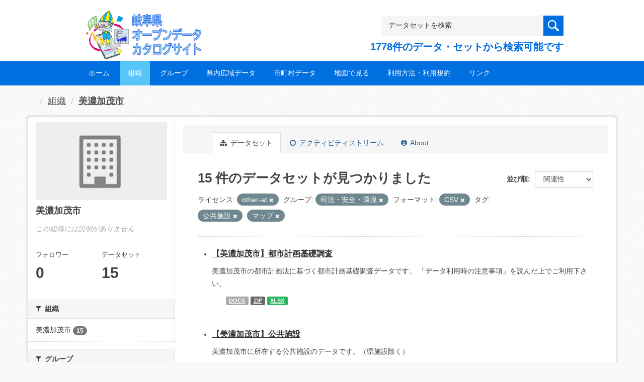

--- FILE ---
content_type: text/html; charset=utf-8
request_url: https://gifu-opendata.pref.gifu.lg.jp/organization/2e7e1ef6-bb1e-44aa-9c4d-280aff6bd78c?res_format=CSV&license_id=other-at&groups=gr1400&tags=%E5%85%AC%E5%85%B1%E6%96%BD%E8%A8%AD&tags=%E3%83%9E%E3%83%83%E3%83%97
body_size: 55454
content:
<!DOCTYPE html>
<!--[if IE 9]> <html lang="ja" class="ie9"> <![endif]-->
<!--[if gt IE 8]><!--> <html lang="ja"> <!--<![endif]-->
  <head>
    <link rel="stylesheet" type="text/css" href="/fanstatic/vendor/:version:2020-08-26T22:43:51.62/select2/select2.css" />
<link rel="stylesheet" type="text/css" href="/fanstatic/css/:version:2020-08-29T14:55:32.98/main.min.css" />
<link rel="stylesheet" type="text/css" href="/fanstatic/vendor/:version:2020-08-26T22:43:51.62/font-awesome/css/font-awesome.min.css" />
<link rel="stylesheet" type="text/css" href="/fanstatic/ckanext-harvest/:version:2020-08-30T21:18:00.81/styles/harvest.css" />

    <meta charset="utf-8" />
      <meta name="generator" content="ckan 2.8.5" />
      <meta name="viewport" content="width=device-width, initial-scale=1.0">
    <title>美濃加茂市 - 組織 - 岐阜県オープンデータカタログサイト</title>

    
    
  
    <link rel="shortcut icon" href="/base/images/ckan.ico" />
    
    
        <script type="text/javascript">
  (function(i,s,o,g,r,a,m){i['GoogleAnalyticsObject']=r;i[r]=i[r]||function(){
  (i[r].q=i[r].q||[]).push(arguments)},i[r].l=1*new Date();a=s.createElement(o),
  m=s.getElementsByTagName(o)[0];a.async=1;a.src=g;m.parentNode.insertBefore(a,m)
  })(window,document,'script','//www.google-analytics.com/analytics.js','ga');

  ga('create', 'UA-133857053-2', 'auto', {});
     
  ga('set', 'anonymizeIp', true);
  ga('send', 'pageview');
</script>
    

  <link rel="alternate" type="application/atom+xml" title="岐阜県オープンデータカタログサイト - 組織: 美濃加茂市 のデータセット" href="/feeds/organization/40110.atom" />
<link rel="alternate" type="application/atom+xml" title="岐阜県オープンデータカタログサイト - 最新のリビジョン履歴" href="/revision/list?days=1&amp;format=atom" />

  
    
      
    

    
    


  <link rel="stylesheet" href="/responsive.css" type="text/css" media="screen, print" />
  <link rel="stylesheet" type="text/css" href="/bodik_odcs.css" />
  <link rel="stylesheet" type="text/css" href="/ssi/css/opendata.css" />
  <link rel="stylesheet" type="text/css" href="/ssi/css/opendata-top.css" />
  <script type='text/javascript' src='https://ajax.googleapis.com/ajax/libs/jquery/1.7.1/jquery.min.js?ver=1.7.1'></script>
  <script type="text/javascript" src="/jquery/scrolltopcontrol.js"></script>


    
  
      
      
    


    
  </head>

  
  <body data-site-root="https://gifu-opendata.pref.gifu.lg.jp/" data-locale-root="https://gifu-opendata.pref.gifu.lg.jp/" >

    
    <div class="hide"><a href="#content">スキップして内容へ</a></div>
  

  
    




<!-- ヘッダー -->
<header id="header" style="background-position: bottom center; background-size: cover; background-image: url(/)">

<!-- ヘッダー中身 -->    
<div class="header-inner">

<!-- ロゴ -->
<h1 class="logo">

  <a href="https://gifu-opendata.pref.gifu.lg.jp" title="岐阜県オープンデータカタログサイト"><img src="https://gifu-opendata.pref.gifu.lg.jp/img/opendata/logo.png" alt="岐阜県オープンデータカタログサイト"/></a>

</h1>
<!-- / ロゴ -->

<!-- トップナビゲーション -->
<div class="topinfo">
<nav id="infonav" class="info-navigation" role="navigation">
</nav>
<!-- サーチ -->
<!-- CKANデータセットの数を取得 -->
<div class="search">
<form action="/dataset" method="get">
<div style="white-space:nowrap"><input id="field-sitewide-search" name="q" type="text" onfocus="if(this.value=='データセットを検索') this.value='';" onblur="if(this.value=='') this.value='データセットを検索';" value="データセットを検索" /><button type="submit"></button></div>
<div class="search_txt">
1778件のデータ・セットから検索可能です
</div>
</form>
</div>
<!-- / サーチ --> 
</div>
<!-- //トップナビゲーション -->

</div>    
<!-- / ヘッダー中身 -->    

</header>
<!-- / ヘッダー -->  
<div class="clear"></div>

<!-- トップナビゲーション -->
<div class="nav_wrap">
<nav id="nav" class="main-navigation" role="navigation">
<div class="menu-topnav-container">
<ul id="menu-topnav" class="nav-menu">


<li><a href="https://gifu-opendata.pref.gifu.lg.jp/">ホーム</a></li>



<li class="current-menu-item current-page-item"><a href="/organization">組織</a></li>



<li><a href="https://gifu-opendata.pref.gifu.lg.jp/group/">グループ</a></li>


<li><a href="https://www.pref.gifu.lg.jp/page/75244.html" target="_blank">県内広域データ</a></li>
<li><a href="https://www.pref.gifu.lg.jp/page/75245.html" target="_blank">市町村データ</a></li>
<li><a href="https://www.pref.gifu.lg.jp/page/75246.html" target="_blank">地図で見る</a></li>
<li><a href="https://www.pref.gifu.lg.jp/page/75247.html" target="_blank">利用方法・利用規約</a></li>
<li><a href="https://www.pref.gifu.lg.jp/page/75248.html" target="_blank">リンク</a></li>

</ul></div></nav>

</div>
<!-- / トップナビゲーション -->
<div class="clear"></div>


  
    <div role="main">
      <div id="content" class="container">
        
          
            <div class="flash-messages">
              
                
              
            </div>
          

          
            <div class="toolbar">
              
                
                  <ol class="breadcrumb">
                    
<li class="home"></li>
                    
  <li><a href="/organization">組織</a></li>
  <li class="active"><a class=" active" href="/organization/40110">美濃加茂市</a></li>

                  </ol>
                
              
            </div>
          

          <div class="row wrapper">
            
            
            

            
              <aside class="secondary col-sm-3">
                
                
  




  
  <div class="module module-narrow module-shallow context-info">
    
    <section class="module-content">
      
      
        <div class="image">
          <a href="/organization/40110">
            <img src="/base/images/placeholder-organization.png" width="200" alt="40110" />
          </a>
        </div>
      
      
      <h1 class="heading">美濃加茂市
        
      </h1>
      
      
      
        <p class="empty">この組織には説明がありません</p>
      
      
      
        
        <div class="nums">
          <dl>
            <dt>フォロワー</dt>
            <dd data-module="followers-counter" data-module-id="2e7e1ef6-bb1e-44aa-9c4d-280aff6bd78c" data-module-num_followers="0"><span>0</span></dd>
          </dl>
          <dl>
            <dt>データセット</dt>
            <dd><span>15</span></dd>
          </dl>
        </div>
        
        
        <div class="follow_button">
          
        </div>
        
      
      
    </section>
  </div>
  
  
  <div class="filters">
    <div>
      
        

  
  
    
      
      
        <section class="module module-narrow module-shallow">
          
            <h2 class="module-heading">
              <i class="fa fa-filter"></i>
              
              組織
            </h2>
          
          
            
            
              <nav>
                <ul class="list-unstyled nav nav-simple nav-facet">
                  
                    
                    
                    
                    
                      <li class="nav-item">
                        <a href="/organization/2e7e1ef6-bb1e-44aa-9c4d-280aff6bd78c?res_format=CSV&amp;tags=%E5%85%AC%E5%85%B1%E6%96%BD%E8%A8%AD&amp;organization=40110&amp;license_id=other-at&amp;groups=gr1400&amp;tags=%E3%83%9E%E3%83%83%E3%83%97" title="">
                          <span class="item-label">美濃加茂市</span>
                          <span class="hidden separator"> - </span>
                          <span class="item-count badge">15</span>
                        </a>
                      </li>
                  
                </ul>
              </nav>

              <p class="module-footer">
                
                  
                
              </p>
            
            
          
        </section>
      
    
  

      
        

  
  
    
      
      
        <section class="module module-narrow module-shallow">
          
            <h2 class="module-heading">
              <i class="fa fa-filter"></i>
              
              グループ
            </h2>
          
          
            
            
              <nav>
                <ul class="list-unstyled nav nav-simple nav-facet">
                  
                    
                    
                    
                    
                      <li class="nav-item">
                        <a href="/organization/2e7e1ef6-bb1e-44aa-9c4d-280aff6bd78c?res_format=CSV&amp;tags=%E5%85%AC%E5%85%B1%E6%96%BD%E8%A8%AD&amp;groups=gr9100&amp;license_id=other-at&amp;groups=gr1400&amp;tags=%E3%83%9E%E3%83%83%E3%83%97" title="">
                          <span class="item-label">健康・福祉</span>
                          <span class="hidden separator"> - </span>
                          <span class="item-count badge">3</span>
                        </a>
                      </li>
                  
                    
                    
                    
                    
                      <li class="nav-item active">
                        <a href="/organization/2e7e1ef6-bb1e-44aa-9c4d-280aff6bd78c?res_format=CSV&amp;license_id=other-at&amp;tags=%E5%85%AC%E5%85%B1%E6%96%BD%E8%A8%AD&amp;tags=%E3%83%9E%E3%83%83%E3%83%97" title="">
                          <span class="item-label">司法・安全・環境</span>
                          <span class="hidden separator"> - </span>
                          <span class="item-count badge">3</span>
                        </a>
                      </li>
                  
                    
                    
                    
                    
                      <li class="nav-item">
                        <a href="/organization/2e7e1ef6-bb1e-44aa-9c4d-280aff6bd78c?res_format=CSV&amp;tags=%E5%85%AC%E5%85%B1%E6%96%BD%E8%A8%AD&amp;groups=gr1200&amp;license_id=other-at&amp;groups=gr1400&amp;tags=%E3%83%9E%E3%83%83%E3%83%97" title="">
                          <span class="item-label">教育・文化・スポーツ・生活</span>
                          <span class="hidden separator"> - </span>
                          <span class="item-count badge">3</span>
                        </a>
                      </li>
                  
                    
                    
                    
                    
                      <li class="nav-item">
                        <a href="/organization/2e7e1ef6-bb1e-44aa-9c4d-280aff6bd78c?res_format=CSV&amp;tags=%E5%85%AC%E5%85%B1%E6%96%BD%E8%A8%AD&amp;license_id=other-at&amp;groups=gr1400&amp;groups=gr1300&amp;tags=%E3%83%9E%E3%83%83%E3%83%97" title="">
                          <span class="item-label">行財政</span>
                          <span class="hidden separator"> - </span>
                          <span class="item-count badge">2</span>
                        </a>
                      </li>
                  
                    
                    
                    
                    
                      <li class="nav-item">
                        <a href="/organization/2e7e1ef6-bb1e-44aa-9c4d-280aff6bd78c?res_format=CSV&amp;groups=gr9900&amp;tags=%E5%85%AC%E5%85%B1%E6%96%BD%E8%A8%AD&amp;license_id=other-at&amp;groups=gr1400&amp;tags=%E3%83%9E%E3%83%83%E3%83%97" title="">
                          <span class="item-label">その他</span>
                          <span class="hidden separator"> - </span>
                          <span class="item-count badge">1</span>
                        </a>
                      </li>
                  
                    
                    
                    
                    
                      <li class="nav-item">
                        <a href="/organization/2e7e1ef6-bb1e-44aa-9c4d-280aff6bd78c?res_format=CSV&amp;groups=gr0800&amp;tags=%E5%85%AC%E5%85%B1%E6%96%BD%E8%A8%AD&amp;license_id=other-at&amp;groups=gr1400&amp;tags=%E3%83%9E%E3%83%83%E3%83%97" title="">
                          <span class="item-label">住宅・土地・建設</span>
                          <span class="hidden separator"> - </span>
                          <span class="item-count badge">1</span>
                        </a>
                      </li>
                  
                    
                    
                    
                    
                      <li class="nav-item">
                        <a href="/organization/2e7e1ef6-bb1e-44aa-9c4d-280aff6bd78c?res_format=CSV&amp;groups=gr9300&amp;tags=%E5%85%AC%E5%85%B1%E6%96%BD%E8%A8%AD&amp;license_id=other-at&amp;groups=gr1400&amp;tags=%E3%83%9E%E3%83%83%E3%83%97" title="">
                          <span class="item-label">子育て</span>
                          <span class="hidden separator"> - </span>
                          <span class="item-count badge">1</span>
                        </a>
                      </li>
                  
                </ul>
              </nav>

              <p class="module-footer">
                
                  
                
              </p>
            
            
          
        </section>
      
    
  

      
        

  
  
    
      
      
        <section class="module module-narrow module-shallow">
          
            <h2 class="module-heading">
              <i class="fa fa-filter"></i>
              
              タグ
            </h2>
          
          
            
            
              <nav>
                <ul class="list-unstyled nav nav-simple nav-facet">
                  
                    
                    
                    
                    
                      <li class="nav-item">
                        <a href="/organization/2e7e1ef6-bb1e-44aa-9c4d-280aff6bd78c?res_format=CSV&amp;tags=%E5%85%B1%E9%80%9A%E3%83%95%E3%82%A9%E3%83%BC%E3%83%9E%E3%83%83%E3%83%88&amp;tags=%E5%85%AC%E5%85%B1%E6%96%BD%E8%A8%AD&amp;license_id=other-at&amp;groups=gr1400&amp;tags=%E3%83%9E%E3%83%83%E3%83%97" title="">
                          <span class="item-label">共通フォーマット</span>
                          <span class="hidden separator"> - </span>
                          <span class="item-count badge">3</span>
                        </a>
                      </li>
                  
                    
                    
                    
                    
                      <li class="nav-item active">
                        <a href="/organization/2e7e1ef6-bb1e-44aa-9c4d-280aff6bd78c?res_format=CSV&amp;license_id=other-at&amp;groups=gr1400&amp;tags=%E5%85%AC%E5%85%B1%E6%96%BD%E8%A8%AD" title="">
                          <span class="item-label">マップ</span>
                          <span class="hidden separator"> - </span>
                          <span class="item-count badge">1</span>
                        </a>
                      </li>
                  
                    
                    
                    
                    
                      <li class="nav-item active">
                        <a href="/organization/2e7e1ef6-bb1e-44aa-9c4d-280aff6bd78c?res_format=CSV&amp;license_id=other-at&amp;groups=gr1400&amp;tags=%E3%83%9E%E3%83%83%E3%83%97" title="">
                          <span class="item-label">公共施設</span>
                          <span class="hidden separator"> - </span>
                          <span class="item-count badge">1</span>
                        </a>
                      </li>
                  
                    
                    
                    
                    
                      <li class="nav-item">
                        <a href="/organization/2e7e1ef6-bb1e-44aa-9c4d-280aff6bd78c?res_format=CSV&amp;tags=%E5%85%AC%E5%85%B1%E6%96%BD%E8%A8%AD&amp;license_id=other-at&amp;groups=gr1400&amp;tags=%E6%8C%87%E5%AE%9A%E7%B7%8A%E6%80%A5%E9%81%BF%E9%9B%A3%E5%A0%B4%E6%89%80&amp;tags=%E3%83%9E%E3%83%83%E3%83%97" title="">
                          <span class="item-label">指定緊急避難場所</span>
                          <span class="hidden separator"> - </span>
                          <span class="item-count badge">1</span>
                        </a>
                      </li>
                  
                    
                    
                    
                    
                      <li class="nav-item">
                        <a href="/organization/2e7e1ef6-bb1e-44aa-9c4d-280aff6bd78c?res_format=CSV&amp;tags=%E5%85%AC%E5%85%B1%E6%96%BD%E8%A8%AD&amp;tags=%E6%8C%87%E5%AE%9A%E9%81%BF%E9%9B%A3%E6%89%80&amp;license_id=other-at&amp;groups=gr1400&amp;tags=%E3%83%9E%E3%83%83%E3%83%97" title="">
                          <span class="item-label">指定避難所</span>
                          <span class="hidden separator"> - </span>
                          <span class="item-count badge">1</span>
                        </a>
                      </li>
                  
                    
                    
                    
                    
                      <li class="nav-item">
                        <a href="/organization/2e7e1ef6-bb1e-44aa-9c4d-280aff6bd78c?res_format=CSV&amp;tags=%E5%85%AC%E5%85%B1%E6%96%BD%E8%A8%AD&amp;license_id=other-at&amp;groups=gr1400&amp;tags=%E7%B5%B1%E8%A8%88&amp;tags=%E3%83%9E%E3%83%83%E3%83%97" title="">
                          <span class="item-label">統計</span>
                          <span class="hidden separator"> - </span>
                          <span class="item-count badge">1</span>
                        </a>
                      </li>
                  
                </ul>
              </nav>

              <p class="module-footer">
                
                  
                
              </p>
            
            
          
        </section>
      
    
  

      
        

  
  
    
      
      
        <section class="module module-narrow module-shallow">
          
            <h2 class="module-heading">
              <i class="fa fa-filter"></i>
              
              フォーマット
            </h2>
          
          
            
            
              <nav>
                <ul class="list-unstyled nav nav-simple nav-facet">
                  
                    
                    
                    
                    
                      <li class="nav-item active">
                        <a href="/organization/2e7e1ef6-bb1e-44aa-9c4d-280aff6bd78c?license_id=other-at&amp;groups=gr1400&amp;tags=%E5%85%AC%E5%85%B1%E6%96%BD%E8%A8%AD&amp;tags=%E3%83%9E%E3%83%83%E3%83%97" title="">
                          <span class="item-label">CSV</span>
                          <span class="hidden separator"> - </span>
                          <span class="item-count badge">14</span>
                        </a>
                      </li>
                  
                    
                    
                    
                    
                      <li class="nav-item">
                        <a href="/organization/2e7e1ef6-bb1e-44aa-9c4d-280aff6bd78c?res_format=CSV&amp;res_format=XLSX&amp;tags=%E5%85%AC%E5%85%B1%E6%96%BD%E8%A8%AD&amp;license_id=other-at&amp;groups=gr1400&amp;tags=%E3%83%9E%E3%83%83%E3%83%97" title="">
                          <span class="item-label">XLSX</span>
                          <span class="hidden separator"> - </span>
                          <span class="item-count badge">14</span>
                        </a>
                      </li>
                  
                    
                    
                    
                    
                      <li class="nav-item">
                        <a href="/organization/2e7e1ef6-bb1e-44aa-9c4d-280aff6bd78c?res_format=CSV&amp;res_format=DOCX&amp;tags=%E5%85%AC%E5%85%B1%E6%96%BD%E8%A8%AD&amp;license_id=other-at&amp;groups=gr1400&amp;tags=%E3%83%9E%E3%83%83%E3%83%97" title="">
                          <span class="item-label">DOCX</span>
                          <span class="hidden separator"> - </span>
                          <span class="item-count badge">1</span>
                        </a>
                      </li>
                  
                    
                    
                    
                    
                      <li class="nav-item">
                        <a href="/organization/2e7e1ef6-bb1e-44aa-9c4d-280aff6bd78c?res_format=CSV&amp;tags=%E5%85%AC%E5%85%B1%E6%96%BD%E8%A8%AD&amp;license_id=other-at&amp;groups=gr1400&amp;res_format=ZIP&amp;tags=%E3%83%9E%E3%83%83%E3%83%97" title="">
                          <span class="item-label">ZIP</span>
                          <span class="hidden separator"> - </span>
                          <span class="item-count badge">1</span>
                        </a>
                      </li>
                  
                </ul>
              </nav>

              <p class="module-footer">
                
                  
                
              </p>
            
            
          
        </section>
      
    
  

      
        

  
  
    
      
      
        <section class="module module-narrow module-shallow">
          
            <h2 class="module-heading">
              <i class="fa fa-filter"></i>
              
              ライセンス
            </h2>
          
          
            
            
              <nav>
                <ul class="list-unstyled nav nav-simple nav-facet">
                  
                    
                    
                    
                    
                      <li class="nav-item">
                        <a href="/organization/2e7e1ef6-bb1e-44aa-9c4d-280aff6bd78c?res_format=CSV&amp;license_id=cc-by&amp;tags=%E5%85%AC%E5%85%B1%E6%96%BD%E8%A8%AD&amp;license_id=other-at&amp;groups=gr1400&amp;tags=%E3%83%9E%E3%83%83%E3%83%97" title="">
                          <span class="item-label">cc-by</span>
                          <span class="hidden separator"> - </span>
                          <span class="item-count badge">7</span>
                        </a>
                      </li>
                  
                    
                    
                    
                    
                      <li class="nav-item">
                        <a href="/organization/2e7e1ef6-bb1e-44aa-9c4d-280aff6bd78c?res_format=CSV&amp;tags=%E5%85%AC%E5%85%B1%E6%96%BD%E8%A8%AD&amp;license_id=CC-BY-2.0&amp;license_id=other-at&amp;groups=gr1400&amp;tags=%E3%83%9E%E3%83%83%E3%83%97" title="">
                          <span class="item-label">cc-by</span>
                          <span class="hidden separator"> - </span>
                          <span class="item-count badge">3</span>
                        </a>
                      </li>
                  
                    
                    
                    
                    
                      <li class="nav-item">
                        <a href="/organization/2e7e1ef6-bb1e-44aa-9c4d-280aff6bd78c?res_format=CSV&amp;license_id=cc-by-21-jp&amp;tags=%E5%85%AC%E5%85%B1%E6%96%BD%E8%A8%AD&amp;license_id=other-at&amp;groups=gr1400&amp;tags=%E3%83%9E%E3%83%83%E3%83%97" title="">
                          <span class="item-label">cc-by-21-jp</span>
                          <span class="hidden separator"> - </span>
                          <span class="item-count badge">3</span>
                        </a>
                      </li>
                  
                    
                    
                    
                    
                      <li class="nav-item">
                        <a href="/organization/2e7e1ef6-bb1e-44aa-9c4d-280aff6bd78c?res_format=CSV&amp;tags=%E5%85%AC%E5%85%B1%E6%96%BD%E8%A8%AD&amp;license_id=other-at&amp;groups=gr1400&amp;license_id=CC-BY-SA-2.1-JP&amp;tags=%E3%83%9E%E3%83%83%E3%83%97" title="">
                          <span class="item-label">cc-by-sa-21-jp</span>
                          <span class="hidden separator"> - </span>
                          <span class="item-count badge">1</span>
                        </a>
                      </li>
                  
                    
                    
                    
                    
                      <li class="nav-item active">
                        <a href="/organization/2e7e1ef6-bb1e-44aa-9c4d-280aff6bd78c?res_format=CSV&amp;groups=gr1400&amp;tags=%E5%85%AC%E5%85%B1%E6%96%BD%E8%A8%AD&amp;tags=%E3%83%9E%E3%83%83%E3%83%97" title="">
                          <span class="item-label">other-at</span>
                          <span class="hidden separator"> - </span>
                          <span class="item-count badge">1</span>
                        </a>
                      </li>
                  
                </ul>
              </nav>

              <p class="module-footer">
                
                  
                
              </p>
            
            
          
        </section>
      
    
  

      
    </div>
    <a class="close no-text hide-filters"><i class="fa fa-times-circle"></i><span class="text">close</span></a>
  </div>


              </aside>
            

            
              <div class="primary col-sm-9 col-xs-12">
                
                
                  <article class="module">
                    
                      <header class="module-content page-header">
                        
                        <ul class="nav nav-tabs">
                          
  <li class="active"><a href="/organization/40110"><i class="fa fa-sitemap"></i> データセット</a></li>
  <li><a href="/organization/activity/40110/0"><i class="fa fa-clock-o"></i> アクティビティストリーム</a></li>
  <li><a href="/organization/about/40110"><i class="fa fa-info-circle"></i> About</a></li>

                        </ul>
                      </header>
                    
                    <div class="module-content">
                      
                      
    
      
      
      







<form id="organization-datasets-search-form" class="search-form" method="get" data-module="select-switch">

  

  

  
    <span>
  
  

  
  
  
  <input type="hidden" name="res_format" value="CSV" />
  
  
  
  
  
  <input type="hidden" name="license_id" value="other-at" />
  
  
  
  
  
  <input type="hidden" name="groups" value="gr1400" />
  
  
  
  
  
  <input type="hidden" name="tags" value="公共施設" />
  
  
  
  
  
  <input type="hidden" name="tags" value="マップ" />
  
  
  
  </span>
  

  
    
      <div class="form-select form-group control-order-by">
        <label for="field-order-by">並び順</label>
        <select id="field-order-by" name="sort" class="form-control">
          
            
              <option value="score desc, metadata_modified desc">関連性</option>
            
          
            
              <option value="title_string asc">名前で昇順</option>
            
          
            
              <option value="title_string desc">名前で降順</option>
            
          
            
              <option value="metadata_modified desc">最終更新日</option>
            
          
            
              <option value="views_recent desc">人気</option>
            
          
        </select>
        
        <button class="btn btn-default js-hide" type="submit">Go</button>
        
      </div>
    
  

  
    
      <h2>

  
  
  
  

15 件のデータセットが見つかりました</h2>
    
  

  
    
      <p class="filter-list">
        
          
          <span class="facet">ライセンス:</span>
          
            <span class="filtered pill">other-at
              <a href="/organization/40110?res_format=CSV&amp;groups=gr1400&amp;tags=%E5%85%AC%E5%85%B1%E6%96%BD%E8%A8%AD&amp;tags=%E3%83%9E%E3%83%83%E3%83%97" class="remove" title="削除"><i class="fa fa-times"></i></a>
            </span>
          
        
          
          <span class="facet">グループ:</span>
          
            <span class="filtered pill">司法・安全・環境
              <a href="/organization/40110?res_format=CSV&amp;license_id=other-at&amp;tags=%E5%85%AC%E5%85%B1%E6%96%BD%E8%A8%AD&amp;tags=%E3%83%9E%E3%83%83%E3%83%97" class="remove" title="削除"><i class="fa fa-times"></i></a>
            </span>
          
        
          
          <span class="facet">フォーマット:</span>
          
            <span class="filtered pill">CSV
              <a href="/organization/40110?license_id=other-at&amp;groups=gr1400&amp;tags=%E5%85%AC%E5%85%B1%E6%96%BD%E8%A8%AD&amp;tags=%E3%83%9E%E3%83%83%E3%83%97" class="remove" title="削除"><i class="fa fa-times"></i></a>
            </span>
          
        
          
          <span class="facet">タグ:</span>
          
            <span class="filtered pill">公共施設
              <a href="/organization/40110?res_format=CSV&amp;license_id=other-at&amp;groups=gr1400&amp;tags=%E3%83%9E%E3%83%83%E3%83%97" class="remove" title="削除"><i class="fa fa-times"></i></a>
            </span>
          
            <span class="filtered pill">マップ
              <a href="/organization/40110?res_format=CSV&amp;license_id=other-at&amp;groups=gr1400&amp;tags=%E5%85%AC%E5%85%B1%E6%96%BD%E8%A8%AD" class="remove" title="削除"><i class="fa fa-times"></i></a>
            </span>
          
        
      </p>
      <a class="show-filters btn btn-default">フィルタ結果</a>
    
  

</form>




    
  
    
      

  
    <ul class="dataset-list unstyled">
    	
        
	      
	        






  <li class="dataset-item">
    

<style>
.resource_thumbnail {
  overflow: hidden;
  position: relative;
  height: 150px;
}
.resource_thumbnail iframe {
  overflow: hidden;
  width: 100%;
  height: 100%;
}
.resource_thumbnail a {
  position: absolute;
  left: 0;
  top: 0;
  right: 0;
  bottom: 0;
  width: 100%;
}
</style>



  
  
    
      <div class="dataset-content">
        
        <h3 class="dataset-heading">
          
            
          
          
            <a href="/dataset/c11654-044">【美濃加茂市】都市計画基礎調査</a>
          
          
            
            
          
        </h3>
      
        
        
      
        
        
          <div>美濃加茂市の都市計画法に基づく都市計画基礎調査データです。
「データ利用時の注意事項」を読んだ上でご利用下さい。 </div>
        
      
      </div>
      
      
        
          <ul class="dataset-resources unstyled">
            
              
              <li>
                <a href="/dataset/c11654-044" class="label" data-format="docx">DOCX</a>
              </li>
              
              <li>
                <a href="/dataset/c11654-044" class="label" data-format="zip">ZIP</a>
              </li>
              
              <li>
                <a href="/dataset/c11654-044" class="label" data-format="xlsx">XLSX</a>
              </li>
              
            
          </ul>
        
      
    
    
  




  </li>

          
	      
	        






  <li class="dataset-item">
    

<style>
.resource_thumbnail {
  overflow: hidden;
  position: relative;
  height: 150px;
}
.resource_thumbnail iframe {
  overflow: hidden;
  width: 100%;
  height: 100%;
}
.resource_thumbnail a {
  position: absolute;
  left: 0;
  top: 0;
  right: 0;
  bottom: 0;
  width: 100%;
}
</style>



  
  

    <div class="dataset-content">
      
        <h3 class="dataset-heading">
          
            
          
          
            <a href="/dataset/c212113-003">【美濃加茂市】公共施設</a>
          
          
            
            
          
        </h3>
      
      
        
      
      
        
          <div>美濃加茂市に所在する公共施設のデータです。（県施設除く）</div>
        
      
    </div>

    
    
  
    
      
        
          <ul class="dataset-resources unstyled">
            
              
              <li>
                <a href="/dataset/c212113-003" class="label" data-format="csv">CSV</a>
              </li>
              
              <li>
                <a href="/dataset/c212113-003" class="label" data-format="xlsx">XLSX</a>
              </li>
              
            
          </ul>
        
      
    
    
    プレビュー
    
      
      <a href="/dataset/59214285-9da7-45a2-b0d5-739876d674cc/resource/56611adb-21a7-4c6d-8e36-1c53ffb2e5f3?view_id=230259d6-dbc5-4284-be08-14cabc47378f"><i class="icon icon-table"></i>データエクスプローラー</a>
    

  




  </li>

          
	      
	        






  <li class="dataset-item">
    

<style>
.resource_thumbnail {
  overflow: hidden;
  position: relative;
  height: 150px;
}
.resource_thumbnail iframe {
  overflow: hidden;
  width: 100%;
  height: 100%;
}
.resource_thumbnail a {
  position: absolute;
  left: 0;
  top: 0;
  right: 0;
  bottom: 0;
  width: 100%;
}
</style>



  
  

    <div class="dataset-content">
      
        <h3 class="dataset-heading">
          
            
          
          
            <a href="/dataset/c212113-011">【美濃加茂市】指定一般避難所</a>
          
          
            
            
          
        </h3>
      
      
        
      
      
        
          <div>美濃加茂市の指定一般避難所に関するデータです。</div>
        
      
    </div>

    
    
  
    
      
        
          <ul class="dataset-resources unstyled">
            
              
              <li>
                <a href="/dataset/c212113-011" class="label" data-format="csv">CSV</a>
              </li>
              
              <li>
                <a href="/dataset/c212113-011" class="label" data-format="xlsx">XLSX</a>
              </li>
              
            
          </ul>
        
      
    
    
    プレビュー
    
      
      <a href="/dataset/8049cecb-f657-48de-be9e-ac5e3768b53f/resource/2b8a5943-eb5f-49ad-8b9f-7488ad0303c3?view_id=337b1f44-4cef-4236-ad47-337b6c51f819"><i class="icon icon-table"></i>データエクスプローラー</a>
    

  




  </li>

          
	      
	        






  <li class="dataset-item">
    

<style>
.resource_thumbnail {
  overflow: hidden;
  position: relative;
  height: 150px;
}
.resource_thumbnail iframe {
  overflow: hidden;
  width: 100%;
  height: 100%;
}
.resource_thumbnail a {
  position: absolute;
  left: 0;
  top: 0;
  right: 0;
  bottom: 0;
  width: 100%;
}
</style>



  
  

    <div class="dataset-content">
      
        <h3 class="dataset-heading">
          
            
          
          
            <a href="/dataset/c212113-001">【美濃加茂市】指定緊急避難場所</a>
          
          
            
            
          
        </h3>
      
      
        
      
      
        
          <div>美濃加茂市の指定緊急避難場所に関するデータです。</div>
        
      
    </div>

    
    
  
    
      
        
          <ul class="dataset-resources unstyled">
            
              
              <li>
                <a href="/dataset/c212113-001" class="label" data-format="csv">CSV</a>
              </li>
              
              <li>
                <a href="/dataset/c212113-001" class="label" data-format="xlsx">XLSX</a>
              </li>
              
            
          </ul>
        
      
    
    
    プレビュー
    
      
      <a href="/dataset/f91617e7-48b4-4311-925a-3e09c265e87c/resource/e5ab2d0b-f074-4efc-86e7-202ee90b54a3?view_id=daa9953a-9324-43ac-980a-3317515fa58b"><i class="icon icon-table"></i>データエクスプローラー</a>
    
      
      <a href="/dataset/f91617e7-48b4-4311-925a-3e09c265e87c/resource/e5ab2d0b-f074-4efc-86e7-202ee90b54a3?view_id=adfb355f-4516-43fb-9bd8-83639263572e"><i class="icon icon-map-marker"></i>マップ</a>
    

  




  </li>

          
	      
	        






  <li class="dataset-item">
    

<style>
.resource_thumbnail {
  overflow: hidden;
  position: relative;
  height: 150px;
}
.resource_thumbnail iframe {
  overflow: hidden;
  width: 100%;
  height: 100%;
}
.resource_thumbnail a {
  position: absolute;
  left: 0;
  top: 0;
  right: 0;
  bottom: 0;
  width: 100%;
}
</style>



  
  

    <div class="dataset-content">
      
        <h3 class="dataset-heading">
          
            
          
          
            <a href="/dataset/c212113-002">【美濃加茂市】指定避難所</a>
          
          
            
            
          
        </h3>
      
      
        
      
      
        
          <div>美濃加茂市の指定避難所に関するデータです。</div>
        
      
    </div>

    
    
  
    
      
        
          <ul class="dataset-resources unstyled">
            
              
              <li>
                <a href="/dataset/c212113-002" class="label" data-format="csv">CSV</a>
              </li>
              
            
          </ul>
        
      
    
    
    プレビュー
    
      
      <a href="/dataset/ddf83831-08a3-4d96-b948-92982159973a/resource/75ee6913-3094-4938-a5b3-93b89c4b661f?view_id=72d9face-cc39-493b-a64b-d2e72476e8f3"><i class="icon icon-table"></i>データエクスプローラー</a>
    
      
      <a href="/dataset/ddf83831-08a3-4d96-b948-92982159973a/resource/75ee6913-3094-4938-a5b3-93b89c4b661f?view_id=eed41f0b-d4cc-439e-abf8-18d35b02f6b5"><i class="icon icon-map-marker"></i>マップ</a>
    

  




  </li>

          
	      
	        






  <li class="dataset-item">
    

<style>
.resource_thumbnail {
  overflow: hidden;
  position: relative;
  height: 150px;
}
.resource_thumbnail iframe {
  overflow: hidden;
  width: 100%;
  height: 100%;
}
.resource_thumbnail a {
  position: absolute;
  left: 0;
  top: 0;
  right: 0;
  bottom: 0;
  width: 100%;
}
</style>


  
      <div class="dataset-content">
        
        <h3 class="dataset-heading">
          
            
          
          
            <a href="/dataset/c212113-012">【美濃加茂市】公園一覧</a>
          
          
            
            
          
        </h3>
      
        
        
      
        
        
          <div>美濃加茂市に所在する公園の一覧です。</div>
        
      
      </div>
      
      
        
          <ul class="dataset-resources unstyled">
            
              
              <li>
                <a href="/dataset/c212113-012" class="label" data-format="xlsx">XLSX</a>
              </li>
              
              <li>
                <a href="/dataset/c212113-012" class="label" data-format="csv">CSV</a>
              </li>
              
            
          </ul>
        
      
    
    



  </li>

          
	      
	        






  <li class="dataset-item">
    

<style>
.resource_thumbnail {
  overflow: hidden;
  position: relative;
  height: 150px;
}
.resource_thumbnail iframe {
  overflow: hidden;
  width: 100%;
  height: 100%;
}
.resource_thumbnail a {
  position: absolute;
  left: 0;
  top: 0;
  right: 0;
  bottom: 0;
  width: 100%;
}
</style>


  
      <div class="dataset-content">
        
        <h3 class="dataset-heading">
          
            
          
          
            <a href="/dataset/c212113-014">【美濃加茂市】薬局一覧</a>
          
          
            
            
          
        </h3>
      
        
        
      
        
        
          <div>美濃加茂市に所在する薬局の一覧です。</div>
        
      
      </div>
      
      
        
          <ul class="dataset-resources unstyled">
            
              
              <li>
                <a href="/dataset/c212113-014" class="label" data-format="xlsx">XLSX</a>
              </li>
              
              <li>
                <a href="/dataset/c212113-014" class="label" data-format="csv">CSV</a>
              </li>
              
            
          </ul>
        
      
    
    



  </li>

          
	      
	        






  <li class="dataset-item">
    

<style>
.resource_thumbnail {
  overflow: hidden;
  position: relative;
  height: 150px;
}
.resource_thumbnail iframe {
  overflow: hidden;
  width: 100%;
  height: 100%;
}
.resource_thumbnail a {
  position: absolute;
  left: 0;
  top: 0;
  right: 0;
  bottom: 0;
  width: 100%;
}
</style>


  
      <div class="dataset-content">
        
        <h3 class="dataset-heading">
          
            
          
          
            <a href="/dataset/c212113-013">【美濃加茂市】文化財一覧（国指定）</a>
          
          
            
            
          
        </h3>
      
        
        
      
        
        
          <div>美濃加茂市に所在する文化財（国指定）の一覧です。</div>
        
      
      </div>
      
      
        
          <ul class="dataset-resources unstyled">
            
              
              <li>
                <a href="/dataset/c212113-013" class="label" data-format="xlsx">XLSX</a>
              </li>
              
              <li>
                <a href="/dataset/c212113-013" class="label" data-format="csv">CSV</a>
              </li>
              
            
          </ul>
        
      
    
    



  </li>

          
	      
	        






  <li class="dataset-item">
    

<style>
.resource_thumbnail {
  overflow: hidden;
  position: relative;
  height: 150px;
}
.resource_thumbnail iframe {
  overflow: hidden;
  width: 100%;
  height: 100%;
}
.resource_thumbnail a {
  position: absolute;
  left: 0;
  top: 0;
  right: 0;
  bottom: 0;
  width: 100%;
}
</style>


  
      <div class="dataset-content">
        
        <h3 class="dataset-heading">
          
            
          
          
            <a href="/dataset/c212113-010">【美濃加茂市】小・中学校施設</a>
          
          
            
            
          
        </h3>
      
        
        
      
        
        
          <div>美濃加茂市に所在する小・中学校施設のデータです。</div>
        
      
      </div>
      
      
        
          <ul class="dataset-resources unstyled">
            
              
              <li>
                <a href="/dataset/c212113-010" class="label" data-format="csv">CSV</a>
              </li>
              
              <li>
                <a href="/dataset/c212113-010" class="label" data-format="xlsx">XLSX</a>
              </li>
              
            
          </ul>
        
      
    
    



  </li>

          
	      
	        






  <li class="dataset-item">
    

<style>
.resource_thumbnail {
  overflow: hidden;
  position: relative;
  height: 150px;
}
.resource_thumbnail iframe {
  overflow: hidden;
  width: 100%;
  height: 100%;
}
.resource_thumbnail a {
  position: absolute;
  left: 0;
  top: 0;
  right: 0;
  bottom: 0;
  width: 100%;
}
</style>


  
      <div class="dataset-content">
        
        <h3 class="dataset-heading">
          
            
          
          
            <a href="/dataset/c212113-009">【美濃加茂市】文化財一覧（県指定）</a>
          
          
            
            
          
        </h3>
      
        
        
      
        
        
          <div>美濃加茂市に所在する文化財（県指定）の一覧です。</div>
        
      
      </div>
      
      
        
          <ul class="dataset-resources unstyled">
            
              
              <li>
                <a href="/dataset/c212113-009" class="label" data-format="csv">CSV</a>
              </li>
              
              <li>
                <a href="/dataset/c212113-009" class="label" data-format="xlsx">XLSX</a>
              </li>
              
            
          </ul>
        
      
    
    



  </li>

          
	      
	        






  <li class="dataset-item">
    

<style>
.resource_thumbnail {
  overflow: hidden;
  position: relative;
  height: 150px;
}
.resource_thumbnail iframe {
  overflow: hidden;
  width: 100%;
  height: 100%;
}
.resource_thumbnail a {
  position: absolute;
  left: 0;
  top: 0;
  right: 0;
  bottom: 0;
  width: 100%;
}
</style>


  
      <div class="dataset-content">
        
        <h3 class="dataset-heading">
          
            
          
          
            <a href="/dataset/c212113-008">【美濃加茂市】文化財一覧（市町村指定）</a>
          
          
            
            
          
        </h3>
      
        
        
      
        
        
          <div>美濃加茂市に所在する文化財（市町村指定）の一覧です。</div>
        
      
      </div>
      
      
        
          <ul class="dataset-resources unstyled">
            
              
              <li>
                <a href="/dataset/c212113-008" class="label" data-format="csv">CSV</a>
              </li>
              
              <li>
                <a href="/dataset/c212113-008" class="label" data-format="xlsx">XLSX</a>
              </li>
              
            
          </ul>
        
      
    
    



  </li>

          
	      
	        






  <li class="dataset-item">
    

<style>
.resource_thumbnail {
  overflow: hidden;
  position: relative;
  height: 150px;
}
.resource_thumbnail iframe {
  overflow: hidden;
  width: 100%;
  height: 100%;
}
.resource_thumbnail a {
  position: absolute;
  left: 0;
  top: 0;
  right: 0;
  bottom: 0;
  width: 100%;
}
</style>


  
      <div class="dataset-content">
        
        <h3 class="dataset-heading">
          
            
          
          
            <a href="/dataset/c212113-007">【美濃加茂市】介護サービス事業所一覧</a>
          
          
            
            
          
        </h3>
      
        
        
      
        
        
          <div>美濃加茂市に所在する介護サービス事業所の一覧です。</div>
        
      
      </div>
      
      
        
          <ul class="dataset-resources unstyled">
            
              
              <li>
                <a href="/dataset/c212113-007" class="label" data-format="csv">CSV</a>
              </li>
              
              <li>
                <a href="/dataset/c212113-007" class="label" data-format="xlsx">XLSX</a>
              </li>
              
            
          </ul>
        
      
    
    



  </li>

          
	      
	        






  <li class="dataset-item">
    

<style>
.resource_thumbnail {
  overflow: hidden;
  position: relative;
  height: 150px;
}
.resource_thumbnail iframe {
  overflow: hidden;
  width: 100%;
  height: 100%;
}
.resource_thumbnail a {
  position: absolute;
  left: 0;
  top: 0;
  right: 0;
  bottom: 0;
  width: 100%;
}
</style>


  
      <div class="dataset-content">
        
        <h3 class="dataset-heading">
          
            
          
          
            <a href="/dataset/c212113-006">【美濃加茂市】子育て施設一覧</a>
          
          
            
            
          
        </h3>
      
        
        
      
        
        
          <div>美濃加茂市に所在する子育て施設の一覧です。</div>
        
      
      </div>
      
      
        
          <ul class="dataset-resources unstyled">
            
              
              <li>
                <a href="/dataset/c212113-006" class="label" data-format="csv">CSV</a>
              </li>
              
              <li>
                <a href="/dataset/c212113-006" class="label" data-format="xlsx">XLSX</a>
              </li>
              
            
          </ul>
        
      
    
    



  </li>

          
	      
	        






  <li class="dataset-item">
    

<style>
.resource_thumbnail {
  overflow: hidden;
  position: relative;
  height: 150px;
}
.resource_thumbnail iframe {
  overflow: hidden;
  width: 100%;
  height: 100%;
}
.resource_thumbnail a {
  position: absolute;
  left: 0;
  top: 0;
  right: 0;
  bottom: 0;
  width: 100%;
}
</style>


  
      <div class="dataset-content">
        
        <h3 class="dataset-heading">
          
            
          
          
            <a href="/dataset/c212113-005">【美濃加茂市】医療機関一覧</a>
          
          
            
            
          
        </h3>
      
        
        
      
        
        
          <div>美濃加茂市に所在する医療機関の一覧です。</div>
        
      
      </div>
      
      
        
          <ul class="dataset-resources unstyled">
            
              
              <li>
                <a href="/dataset/c212113-005" class="label" data-format="csv">CSV</a>
              </li>
              
              <li>
                <a href="/dataset/c212113-005" class="label" data-format="xlsx">XLSX</a>
              </li>
              
            
          </ul>
        
      
    
    



  </li>

          
	      
	        






  <li class="dataset-item">
    

<style>
.resource_thumbnail {
  overflow: hidden;
  position: relative;
  height: 150px;
}
.resource_thumbnail iframe {
  overflow: hidden;
  width: 100%;
  height: 100%;
}
.resource_thumbnail a {
  position: absolute;
  left: 0;
  top: 0;
  right: 0;
  bottom: 0;
  width: 100%;
}
</style>


  
      <div class="dataset-content">
        
        <h3 class="dataset-heading">
          
            
          
          
            <a href="/dataset/c212113-004">【美濃加茂市】オープンデータ一覧</a>
          
          
            
            
          
        </h3>
      
        
        
      
        
        
          <div>岐阜県オープンデータカタログサイトで掲載しているオープンデータの一覧です。</div>
        
      
      </div>
      
      
        
          <ul class="dataset-resources unstyled">
            
              
              <li>
                <a href="/dataset/c212113-004" class="label" data-format="csv">CSV</a>
              </li>
              
              <li>
                <a href="/dataset/c212113-004" class="label" data-format="xlsx">XLSX</a>
              </li>
              
            
          </ul>
        
      
    
    



  </li>

          
	      
	    
    </ul>
  

    
  
  
    
  

                    </div>
                  </article>
                
              </div>
            
          </div>
        
      </div>
    </div>
  
    <!-- Powerdエリア -->
<div id="powerd">
<div class="powerd-inner">

<!-- フッターウィジェット -->
<div class="row">
<article class="half">
<div id="pwbox">
</div>
</article>
<article class="fifth">
<div id="pwbox">
  <div id="text-3" class="widget widget_text">
  </div>
</div>
</article>
<article class="fifth">
<div id="pwbox">
  <div id="text-4" class="widget widget_text"><div class="sidebar-title2">POWERED BY</div><div class="textwidget"><a href="http://ckan.org/" target="_blank" rel="noopener noreferrer"><img src="/images/ckan_logo.png" alt="ckan"></a></div></div>
</div>
</article>
</div>
<!-- / フッターウィジェット -->
<div class="clear"></div>

</div>
</div>
<!-- / Powerdエリア -->


<!-- フッターエリア -->
<footer id="footer">
<div class="footer-inner">

<!-- フッターウィジェット -->
<div class="row">
<article class="quarter">
<div id="topbox">
<!--
<div id="nav_menu-2" class="widget widget_nav_menu"><div class="sidebar-title">Navigation</div><div class="menu-footnav-container"><ul id="menu-footnav" class="menu">
  <li class="menu-item"><a href="https://gifu-opendata.pref.gifu.lg.jp">ホーム</a></li>
  <li class="menu-item"><a href="/dataset">データセット</a></li>
  <li class="menu-item"><a href="/organization">組織</a></li>
  <li class="menu-item"><a href="https://gifu-opendata.pref.gifu.lg.jp/group/">グループ</a></li>
  <li class="menu-item"><a href="https://gifu-opendata.pref.gifu.lg.jp/info/">お知らせ</a></li>
  <li class="menu-item"><a href="https://gifu-opendata.pref.gifu.lg.jp/tos/">利用規約</a></li>
  <li class="menu-item"><a href="https://gifu-opendata.pref.gifu.lg.jp/about/">サイトについて</a></li>
  <li class="menu-item"><a href="https://gifu-opendata.pref.gifu.lg.jp/contact/">お問い合わせ</a></li>
  <li class="menu-item"><a href="https://gifu-opendata.pref.gifu.lg.jp">ビジュアライズ</a></li>
</ul></div></div>
-->
</div>
</article>

<article class="quarter">
<div id="topbox">
</div>
</article>

<article class="half">
<div id="topbox">
</div>
</article>

</div>
<!-- / フッターウィジェット -->
<div class="clear"></div>

</div>

  
    
  

</footer>
<!-- / フッターエリア -->
  
    
    
    
      
    
  
    
    
    
        
        
        <div class="js-hide" data-module="google-analytics"
             data-module-googleanalytics_resource_prefix="">
        </div>
    


      
  <script>document.getElementsByTagName('html')[0].className += ' js';</script>
<script type="text/javascript" src="/fanstatic/vendor/:version:2020-08-26T22:43:51.62/jquery.min.js"></script>
<script type="text/javascript" src="/fanstatic/vendor/:version:2020-08-26T22:43:51.62/:bundle:bootstrap/js/bootstrap.min.js;jed.min.js;moment-with-locales.js;select2/select2.min.js"></script>
<script type="text/javascript" src="/fanstatic/base/:version:2020-08-26T22:43:51.60/:bundle:plugins/jquery.inherit.min.js;plugins/jquery.proxy-all.min.js;plugins/jquery.url-helpers.min.js;plugins/jquery.date-helpers.min.js;plugins/jquery.slug.min.js;plugins/jquery.slug-preview.min.js;plugins/jquery.truncator.min.js;plugins/jquery.masonry.min.js;plugins/jquery.form-warning.min.js;plugins/jquery.images-loaded.min.js;sandbox.min.js;module.min.js;pubsub.min.js;client.min.js;notify.min.js;i18n.min.js;main.min.js;modules/select-switch.min.js;modules/slug-preview.min.js;modules/basic-form.min.js;modules/confirm-action.min.js;modules/api-info.min.js;modules/autocomplete.min.js;modules/custom-fields.min.js;modules/data-viewer.min.js;modules/table-selectable-rows.min.js;modules/resource-form.min.js;modules/resource-upload-field.min.js;modules/resource-reorder.min.js;modules/resource-view-reorder.min.js;modules/follow.min.js;modules/activity-stream.min.js;modules/dashboard.min.js;modules/resource-view-embed.min.js;view-filters.min.js;modules/resource-view-filters-form.min.js;modules/resource-view-filters.min.js;modules/table-toggle-more.min.js;modules/dataset-visibility.min.js;modules/media-grid.min.js;modules/image-upload.min.js;modules/followers-counter.min.js"></script>
<script type="text/javascript" src="/fanstatic/base/:version:2020-08-26T22:43:51.60/tracking.min.js"></script>
<script type="text/javascript" src="/fanstatic/ckanext-googleanalytics/:version:2020-09-05T20:28:14.08/googleanalytics_event_tracking.js"></script></body>
</html>